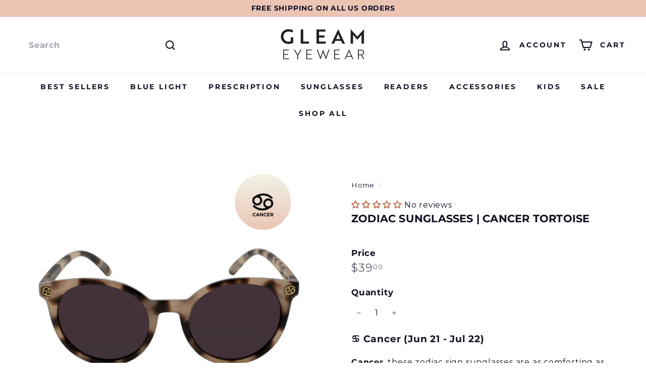

--- FILE ---
content_type: text/javascript
request_url: https://www.gleameyewear.com/cdn/shop/t/14/assets/tool-tip-trigger.js?v=51579085798980736711754107054
body_size: -264
content:
import{debounce}from"@archetype-themes/utils/utils";class ToolTipTrigger extends HTMLElement{constructor(){super(),this.el=this,this.toolTipContent=this.querySelector("[data-tool-tip-trigger-content]"),this.trigger=this.dataset.toolTip.includes("Quick")?this.el.closest("[data-product-grid-item]"):this.el,this.init()}init(){const toolTipOpen=new CustomEvent("tooltip:open",{detail:{context:this.dataset.toolTip,content:this.toolTipContent?.innerHTML,tool_tip_classes:this.dataset.toolTipClasses},bubbles:!0}),toolTipInteract=new CustomEvent("tooltip:interact",{detail:{context:this.dataset.toolTip,content:this.toolTipContent?.innerHTML,tool_tip_classes:this.dataset.toolTipClasses},bubbles:!0}),debouncedMouseOverHandler=debounce(500,e=>{e.stopPropagation(),this.dispatchEvent(toolTipInteract)},!0),debouncedFocusInHandler=debounce(500,e=>{e.stopPropagation(),this.dispatchEvent(toolTipInteract)});this.trigger.addEventListener("mouseover",debouncedMouseOverHandler),this.trigger.addEventListener("focusin",debouncedFocusInHandler),this.el.addEventListener("click",e=>{e.stopPropagation(),this.dispatchEvent(toolTipOpen)})}}customElements.define("tool-tip-trigger",ToolTipTrigger);
//# sourceMappingURL=/cdn/shop/t/14/assets/tool-tip-trigger.js.map?v=51579085798980736711754107054
